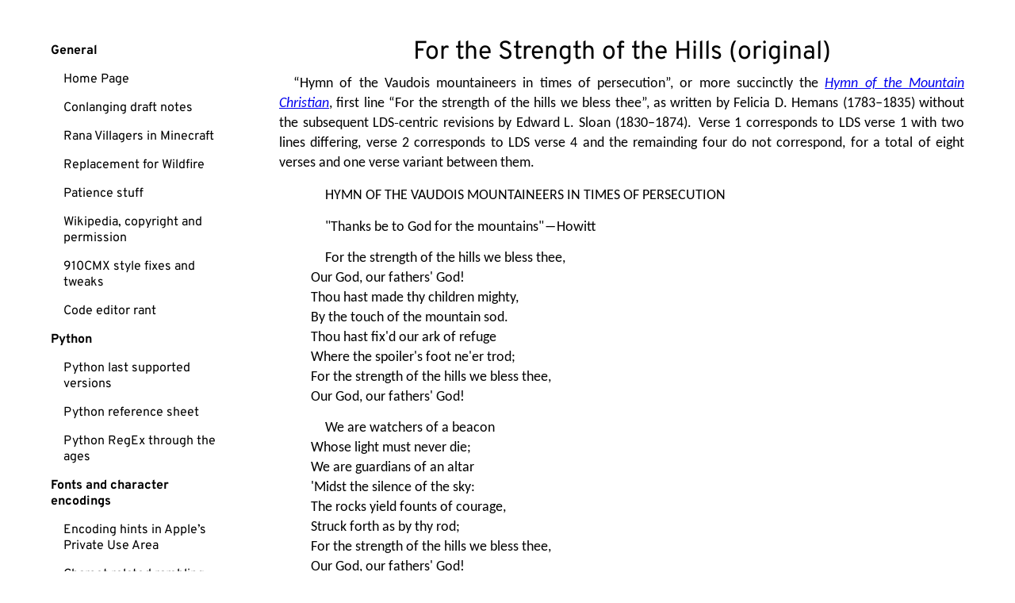

--- FILE ---
content_type: text/html; charset=utf-8
request_url: http://harjit.moe/strengthofthehillsoriginal.html
body_size: 8897
content:
<!DOCTYPE html><html lang="en-GB" xml:lang="en-GB" xmlns="http://www.w3.org/1999/xhtml"><head><meta charset="UTF-8"/><meta content="IE=Edge" http-equiv="X-UA-Compatible"/><meta content="en_GB" property="og:locale"/><title>For the Strength of the Hills (original) - HarJIT's Website</title><script src="https://getinsights.io/js/insights.js"></script>
<script>
if (window.location.href.toLowerCase().startsWith("http")) {
    insights.init('lwhsuWAFw9KEwzY2');
    insights.trackPages();
}
</script>
<meta content="For the Strength of the Hills (original)" property="og:title"/><meta content="HarJIT's Website" property="og:site_name"/><meta content="https://avatars1.githubusercontent.com/u/2104464" property="og:image"/><link href="https://avatars1.githubusercontent.com/u/2104464" rel="icon"/><link href="https://avatars1.githubusercontent.com/u/2104464" rel="apple-touch-icon"/><meta content="" property="og:description"/><meta content="" name="description"/><link href="https://harjit.moe/strengthofthehillsoriginal.html" rel="canonical"/><meta content="https://harjit.moe/strengthofthehillsoriginal.html" property="og:url"/><meta content="website" property="og:type"/><meta content="width=device-width,initial-scale=1" name="viewport"/><link href="css/site.css" rel="stylesheet" type="text/css"/></head><body><div id="column-content" role="main"><p id="navlink"><a href="#end-contents">(Jump to navigation)</a></p><h1>For the Strength of the Hills (original) </h1><p><span class="oquotmark">&#8220;</span>Hymn of the Vaudois mountaineers in times of persecution&#8221;, or more succinctly the <i><a href="https://en.wikisource.org/wiki/Hymn_of_the_Mountain_Christian">Hymn of the Mountain Christian</a></i>, first line <span class="oquotmark">&#8220;</span>For the strength of the hills we bless thee&#8221;, as written by Felicia D. Hemans (1783&#8210;1835) without the subsequent LDS&#8208;centric revisions by Edward L. Sloan (1830&#8210;1874).&#8194;Verse 1 corresponds to LDS verse 1 with two lines differing, verse 2 corresponds to LDS verse 4 and the remainding four do not correspond, for a total of eight verses and one verse variant between them. </p><blockquote><p>HYMN OF THE VAUDOIS MOUNTAINEERS IN TIMES OF PERSECUTION </p><p>&quot;Thanks be to God for the mountains&quot;&#8213;Howitt </p><p>For the strength of the hills we bless thee,<br/>Our God, our fathers' God!<br/>Thou hast made thy children mighty,<br/>By the touch of the mountain sod.<br/>Thou hast fix'd our ark of refuge<br/>Where the spoiler's foot ne'er trod;<br/>For the strength of the hills we bless thee,<br/>Our God, our fathers' God! </p><p>We are watchers of a beacon<br/>Whose light must never die;<br/>We are guardians of an altar<br/>'Midst the silence of the sky:<br/>The rocks yield founts of courage,<br/>Struck forth as by thy rod;<br/>For the strength of the hills we bless thee,<br/>Our God, our fathers' God! </p><p>For the dark resounding caverns,<br/>Where thy still small voice is heard;<br/>For the strong pines of the forests,<br/>That by thy breath are stir'd:<br/>For the storms on whose free pinions<br/>Thy spirit walks abroad:<br/>For the strength of the hills we bless thee,<br/>Our God, our fathers' God! </p><p>The royal eagle darteth<br/>On his quarry from the heights,<br/>And the stag that knows no master,<br/>Seeks there his wild delights;<br/>But we for thy communion,<br/>Have sought the mountain sod;<br/>For the strength of the hills we bless thee,<br/>Our God, our fathers' God! </p><p>The banner of the chieftain,<br/>Far far below us waves;<br/>The war horse of the spearman<br/>Cannot reach our lofty caves:<br/>Thy dark clouds wrap the threshold<br/>Of freedom's last abode;<br/>For the strength of the hills we bless thee,<br/>Our God, our fathers' God! </p><p>For the shadow of thy presence,<br/>Round our camp of rock outspread;<br/>For the stern defiles of battle,<br/>Bearing record of our dead;<br/>For the snows and for the torrents,<br/>For the free heart's burial sod;<br/>For the strength of the hills we bless thee,<br/>Our God, our fathers' God! </p></blockquote><p>-- <a href="https://books.google.co.uk/books?id=b6JEAAAAYAAJ&amp;pg=PA477&amp;lpg=PA477">https://books.google.co.uk/books?id=b6JEAAAAYAAJ&amp;pg=PA477&amp;lpg=PA477</a> </p><div id="bottom"></div></div><div id="end-contents" role="navigation"><ul><li>General<ul><li><a href="index.html">Home Page</a></li><li><a href="langscratch.html">Conlanging draft notes</a></li><li><a href="ranas.html">Rana Villagers in Minecraft</a></li><li><a href="rewild.html">Replacement for Wildfire</a></li><li><a href="spatien.html">Patience stuff</a></li><li><a href="wikicopying.html">Wikipedia, copyright and permission</a></li><li><a href="x910invis.html">910CMX style fixes and tweaks</a></li><li><a href="xeditorsrant.html">Code editor rant</a></li></ul></li><li>Python<ul><li><a href="pyhwm.html">Python last supported versions</a></li><li><a href="pythonrefsheet.html">Python reference sheet</a></li><li><a href="pythonregex.html">Python RegEx through the ages</a></li></ul></li><li>Fonts and character encodings<ul><li><a href="applehints.html">Encoding hints in Apple&#8217;s Private Use Area</a></li><li><a href="charsetramble.html">Charset related rambling</a></li><li><a href="cns-conc.html">CNS 11643 and Big5 variant charts</a></li><li><a href="deseretpua.html">Deseret Alphabet stuff</a></li><li><a href="eacc-conc.html">CCCII and EACC variant charts</a></li><li><a href="gb-conc.html">Guobiao charset variant charts</a></li><li><a href="hwfwblame.html">Halfwidth and Fullwidth blame</a></li><li><a href="ibustables.html">IBUS tables for keyboard input</a></li><li><a href="jis-conc.html">JIS charset variant charts</a></li><li><a href="jischarsets.html">JIS Character Sets Explained</a></li><li><a href="jismappings.html">Specialised JIS related mappings</a></li><li><a href="konosubanomoji.html">KonoSuba typeface</a></li><li><a href="kpspua.html">The Unicode Private Use Area and KPS 9566</a></li><li><a href="ksc-conc.html">Wansung code variant charts</a></li><li><a href="unifiedsysbcyrillic.html">Unified System B Cyrillic</a></li></ul></li><li>Standard Generalised Markup Language (SGML)<ul><li><a href="sgmlnotations.html">SGML/XML notation FPI list</a></li><li><a href="sgmlsalvage.html">Musings on salvage of SGML</a></li></ul></li><li>El Goonish Shive<ul><li>Tools and Indices<ul><li><a href="uryuomoco.html">Uryuomoco Translation</a></li><li class="externalmenulink"><a href="egs-indices/out/index.html">EGS aggregate index data</a></li></ul></li><li>Fanfiction<ul><li><a href="0001-yana.html">You are not alone</a></li><li><a href="0002-rotd.html">The rising of the dark</a></li><li><a href="0003-lasi.html">Like a Sister</a></li></ul></li><li>Miscellaneous Rambling<ul><li><a href="LordTeddIsInnocent.html">Lord Tedd Innocence</a></li><li><a href="TeddDream.html">Translation of Tedd&#8217;s Dream</a></li><li><a href="UryuomElliot.html">Elliot Uryuomoc(c)o</a></li><li><a href="egsrefer.html">EGSRefer</a></li><li><a href="schemes.html">EGS URL Schemes</a></li><li><a href="tgs.html">Shipping</a></li></ul></li></ul></li><li>Silly things<ul><li><a href="fifthkings.html">The Fifth Book of King&#8217;s, and the origin of my screen name</a></li></ul></li><li>Religion and Opinion<ul><li><a href="abortion.html">Remarks on abortion</a></li><li><a href="forgiveness.html">On forgiveness</a></li><li><a href="quotations.html">Quotations</a></li><li><a href="strengthofthehillsoriginal.html">For the Strength of the Hills (original)</a></li></ul></li><li>Other locations:<ul><li class="externalmenulink"><a href="https://github.com/harjitmoe/">Microsoft Github</a></li><li class="externalmenulink"><a href="https://gitlab.com/harjitmoe/">Gitlab</a></li><li class="externalmenulink"><a href="https://www.reddit.com/user/HarJIT-EGS/overview">Reddit</a></li><li class="externalmenulink"><a href="https://sites.google.com/site/supercom09horit/">Juvenilia</a></li></ul></li></ul></div><div id="footer"><hr/><p><a href="weblabels.html" rel="jslicense">JavaScript and webfont licences </a></p><p>Text content unless otherwise indicated is authored by HarJIT. (Do not falsely claim or imply authorship. Do not misrepresent modifications as the original.) </p><p>View mdplay sources: <a href="md/./0007-ReligionOpinion/strengthofthehillsoriginal.txt">this page</a>, <a href="md/__footer__.txt">this footer</a> </p><p><a href="https://about.gitlab.com/features/pages/"><img alt="Site hosted by GitLab Pages" src="gooeycities/GitLabPages.gif"/></a> <img alt="Web Six Point Nine, for Workgroups" src="gooeycities/websixpointnine2.gif"/> </p><p>This site may make use of twemoji, by Twitter, Inc.&#8194;twemoji is licensed under <a href="http://creativecommons.org/licenses/by/4.0/">CC-BY 4.0</a> and available from <a href="https://github.com/twitter/twemoji/">here</a>. </p></div></body></html>

--- FILE ---
content_type: text/css; charset=utf-8
request_url: http://harjit.moe/css/site.css
body_size: 6333
content:
@font-face {
    font-family: 'Overpass';
    font-style: normal;
    font-weight: 400;
    src: url('https://harjit.moe/fonts/Overpass-Regular.woff') format('woff');
}
@font-face {
    font-family: 'Overpass';
    font-style: italic;
    font-weight: 400;
    src: url('https://harjit.moe/fonts/Overpass-Italic.woff') format('woff');
}
@font-face {
    font-family: 'Overpass';
    font-style: normal;
    font-weight: 700;
    src: url('https://harjit.moe/fonts/Overpass-Bold.woff') format('woff');
}
@font-face {
    font-family: 'Overpass';
    font-style: italic;
    font-weight: 700;
    src: url('https://harjit.moe/fonts/Overpass-BoldItalic.woff') format('woff');
}
@font-face {
    font-family: 'Carlito';
    font-style: normal;
    font-weight: 400;
    src: url('https://harjit.moe/fonts/Carlito-Regular.woff') format('woff');
}
@font-face {
    font-family: 'Carlito';
    font-style: italic;
    font-weight: 400;
    src: url('https://harjit.moe/fonts/Carlito-Italic.woff') format('woff');
}
@font-face {
    font-family: 'Carlito';
    font-style: normal;
    font-weight: 700;
    src: url('https://harjit.moe/fonts/Carlito-Bold.woff') format('woff');
}
@font-face {
    font-family: 'Carlito';
    font-style: italic;
    font-weight: 700;
    src: url('https://harjit.moe/fonts/Carlito-BoldItalic.woff') format('woff');
}

h1, h2, h3, h4, h5, h6, th {
    font-family: Overpass, sans-serif;
    font-weight: 400;
    text-align: center;
    margin-top: 0.8em;
    margin-bottom: 0.4em;
}

body {
    font-family: Carlito, Calibri, sans-serif;
}

#end-contents, #footer {
    font-family: Overpass, sans-serif;
}

code, pre, tt {
    font-family: "Nimbus Mono", FreeMono, "Courier New", Courier, monospace;
    font-variant-ligatures: none;
    line-height: 0.8em;
}

#column-content p, tr, td, #column-content li {
    font-size: large;
}

/*******************************************************************************************/

body {
    background: white;
    color: black;
    box-sizing: border-box;
    margin: auto;
    padding: 3vw 5vw;
    max-width: 160em;
}

#end-contents {
    width: 25%;
    border: none;
    color: black;
    box-sizing: border-box;
    padding: 1em 5vw 1em 0;
}

#end-contents ul {
    list-style: none;
    margin: 0;
    padding: 0;
}

#end-contents ul li {
    margin: 1em 0 0 0;
    padding: 0;
    font-weight: 700;
}

#end-contents>ul>li:first-of-type {
    margin: 0;
}

#end-contents ul ul li {
    font-weight: 400;
    font-style: italic;
}

#end-contents a {
    color: unset;
    text-decoration: none;
    font-weight: 400;
    font-style: normal;
    display: block;
    margin-left: 1em;
}

#end-contents a:focus, #end-contents a:hover, #end-contents a:active {
    text-decoration: underline;
}

#column-content {
    float: right;
    box-sizing: border-box;
    width: 75%;
    color: black;
    line-height: 1.618em;
    margin-top: 1em;
}
h1 {
    margin-top: 0;
}
#column-content li {
    text-align: justify;
}
#column-content p {
    margin: 0.8em 0;
    text-align: justify;
    text-indent: 1em;
}
#column-content h1+p, #column-content h2+p, #column-content h3+p, #column-content h4+p, #column-content h5+p, #column-content h6+p {
    margin: 0 0 0.8em 0;
}
#column-content p img {
    max-width: 100%;
}
#column-content figure p {
    text-align: center;
    text-align: inherit;
    text-align: unset;
}

p#navlink {
    display: none;
}

@media only screen and (max-width: 600px) {
    #column-content, #end-contents {
        width: auto;
        float: none;
    }
    #end-contents {
        border-top: 1px solid black;
    }
    #column-content p, #column-content li {
        text-align: left;
    }
    p#navlink {
        display: block;
        text-align: center;
        text-indent: 0;
        font-style: italic;
        margin: 0 0 1em 0;
    }
}

#footer {
    padding-top: 5vw;
    clear: both;
    font-size: smaller;
    font-style: italic;
    color: black; /* for Elinks */
}

li, #footer p {
    margin: 1em 0;
}

#column-content li {
    margin-bottom: 1ex;
}

hr {
    border: none;
    height: 1px;
    background: black;
}

#footer hr {
    margin: 0;
}

#column-content hr {
    margin: 0.8em 5vw;
}

pre {
    overflow-x: auto;
    padding: 0.5ex;
}

@media only screen and (max-width: 600px) {
    .mobileforcie { /* Kludge for Uryuom - TODO is this still necessary? */
        min-width: 100% !important;
    }
}

/*******************************************************************************************/

a img {
    border: 0;
}

sup {
    font-size: x-small;
}

sup a {
    text-decoration: none;
}

dt {
    font-weight: 400;
    font-weight: unset;
    font-style: normal;
    font-style: unset;
}

p img[src^="https://twemoji.maxcdn.com/"] {
    width: 1em;
    height: 1em;
    width: 1ic;
}

/*******************************************************************************************/

span.deseretletter {
    background-image: url('/deseret/Deseret.png');
    display: inline-block;
    overflow: hidden;
    vertical-align: middle;
    color: rgba(0, 0, 0, 0);
}
span.deseretletter::selection {
    color: rgba(0, 0, 0, 0);
    background: Highlight;
}

/*******************************************************************************************/

#rewild {
    text-align: center;
    background-color: white;
    border-radius: 1em;
    box-sizing: border-box;
    padding: 1em;
}

#soluble {
    text-align: center;
}

@media only screen and (max-width: 600px) {
    .rewildcontfigure {
        margin: 0;
    }
}

#rewild pre {
    overflow-x: scroll;
    padding: 5px;
}

/*******************************************************************************************/

.emoji {
	max-width: 2em;
	max-height: 2em;
}

summary {
	display: block; 
	color: blue; 
	cursor: pointer; 
	text-decoration: underline;
}

.spoilercontent {
	border: 1px solid black; 
	margin: 0.5ex 0; 
	padding: 0.5em;
}

.tvtropesreference {
	text-decoration: underline;
}

table {
	border: 1px solid black; 
	border-collapse: collapse;
}

th, td {
	border: 1px solid black;
	padding: 0.5ex;
}

/* Class names for table cells generated from the Github-style/Reddit-style Markdown table syntax */
.cell-align-left {
	text-align: left;
}
.cell-align-center {
	text-align: center;
}
.cell-align-right {
	text-align: right;
}


